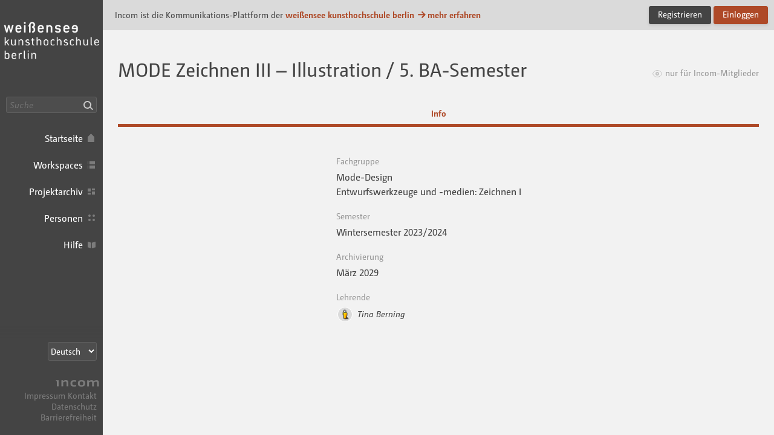

--- FILE ---
content_type: text/html; charset=UTF-8
request_url: https://see.incom.org/workspace/2614/about
body_size: 4188
content:
<!DOCTYPE html>
<html lang="de"  class="incom-theme incom-theme--system">
<head>
	<meta charset="utf-8">
	<meta http-equiv="X-UA-Compatible" content="IE=edge">

	
		<title itemprop="name">MODE Zeichnen III – Illustration / 5. BA… · KHB</title>
	
	<meta name="description" content="
">

	<!-- opengraph   -->

	<meta name="keywords" content="incom workspace weißensee kunsthochschule berlin ">

	<meta name="viewport" content="width=device-width, initial-scale=1">

	
	<link rel="icon" href="/img/branding-kh/favicon/favicon.ico " sizes="any">
	<link rel="icon" href="/img/branding-kh/favicon/favicon.svg" type="image/svg+xml" sizes="any">  
	<link rel="apple-touch-icon" href="/img/branding-kh/favicon/apple-touch-icon.png">
	<link rel="manifest" href="/img/branding-kh/manifest.json">

		<meta name="robots" content="NOINDEX, NOFOLLOW">
	
	<meta name="mobile-web-app-capable" content="yes"> 
	<meta name="apple-mobile-web-app-status-bar-style" content="black">

		<script type="text/javascript">
		var Incom = Incom || {};
		Incom.baseUrl = "/";
		Incom.branding =  "kh";
		Incom.page = "workspace";

			Incom.embedProvidersAllowed = [];

		Incom.pushNotificationState;
		Incom.usergroups = {
			students: 3,
			guests: 5,
			alumni: 11		}
		Incom.protocol = "https";
					Incom.specialSubjects =[];
		


		Incom.locale = "de_DE";
		Incom.enrollmentAutomaticOn = "-1";
		Incom.enrollmentDefaultLimit = "-1";
		
	    //main faculty if not multi
	    Incom.baseFaculty = "-1"
	    //Vorlesungsverzeichnis?
	    Incom.vlv = "1"

	    Incom.obligatoryMatrikel = "1";
	   
	    
	    Incom.praxisPlatformProjectGroup = ""
	    Incom.praxisPlatformUserGroup = "-1"
		//fixed places?
		Incom.fixedPlaces = "-1"
		Incom.vlvSKGOnly = "-1";
		Incom.vlvPublishAutomatic = "1";

		Incom.noGuests = ""
		Incom.guestModeration = ""

	</script>


	<link rel="stylesheet" media="all" type="text/css" href="/css/app.css?v=151225-x6q">


	<link rel="stylesheet" media="print" type="text/css" href="/css/print.css?v=0a3a">

	
	
	<script src="/js/fastclick.min.js"></script>
	<script src="/js/jquery-3.4.1.min.js"></script>
</head>

<body>
	<h1 class="g-desc">
		Incom ist die Kommunikations-Plattform der weißensee kunsthochschule berlin	</h1>
	<article>
		<p class="g-desc">
				In seiner Funktionalität auf die Lehre in gestalterischen Studiengängen zugeschnitten... Schnittstelle für die moderne Lehre
		</p>
	</article>
	<div id="wrapper" class="branding branding--kh">

		
				<div id="header">
					<nav class="nav nav--main nav--expanded">
						<div class="nav__body">
							<a href="/" class="nav__logo">Incom KH Berlin · Incom Kommunikationsplattform</a>
							

						
													<div class="nav__search">
									<input data-url ="/search" id="global-search" placeholder="Suche" type="text" class="nav__search-field " aria-label="Suche"><button class="nav__search-button do-search confirm tooltip" data-tooltip="Suche"><i aria-hidden="true" class="icon-search">Suche</i></button>

							</div>
													<ul class="nav__items">

								<li class="nav__item nav__item--main">
									<a class="nav__link nav__link--main  tooltip" href="/" data-tooltip="Startseite">
										<span class="nav__label">Startseite</span><i aria-hidden="true" class="icon-home"></i>
									</a>
								</li>
																<li class="nav__item nav__item--main">
									<a class="nav__link nav__link--main  tooltip" href="/workspaces" data-tooltip="Workspaces">
										<span class="nav__label">Workspaces</span><i aria-hidden="true" class="icon-workspaces"></i>
									</a>
								</li>
																								<li class="nav__item nav__item--main">
									<a class="nav__link nav__link--main  tooltip" href="/projects" data-tooltip="Projektarchiv">
										<span class="nav__label">Projektarchiv</span><i aria-hidden="true" class="icon-projects"></i>
									</a>
								</li>
																<li class="nav__item nav__item--main">
									<a class="nav__link nav__link--main  tooltip" href="/people" data-tooltip="Personen">
										<span class="nav__label">Personen</span><i aria-hidden="true" class="icon-people"></i>
									</a>
								</li>
																								<li class="nav__item nav__item--main">
									<a class="nav__link nav__link--main tooltip" href="/help" data-tooltip="Hilfe">
										<span class="nav__label">Hilfe</span><i aria-hidden="true" class="icon-docs"></i>
									</a>
								</li>
																
							</ul>

						</div><!-- nav__body -->
						<div class="nav__footer">
														<select class="nav__language-picker js-language-picker" aria-label="Sprachauswahl">
								<option  value="de" class="" selected >
									Deutsch
								</option>
								<option  value="en" class="" >
									English
								</option>
																<option  value="es" class="" >
									Español
								</option>
																								<option  value="it" class="" >
									Italiano
								</option>
														</select>
							
							<div class="nav__about">
								<a href="https://about.incom.org" class="nav__incom-flag">
									<span class="nav__incom-logo">Incom</span>
								</a><br>
								<a href="/imprint" class="nav__smallprint">
									Impressum								</a>
								<a href="/contact" class="nav__smallprint">
									Kontakt								</a>
																<a href="/privacy-policy" class="nav__smallprint"  >
									Datenschutz								</a>
								<a href="/accessibility" class="nav__smallprint">
									Barrierefreiheit								</a>
							</div><!-- /nav__about -->

													</div><!-- nav__footer -->
					</nav>



					
							</div><!-- /header -->

							<div class="content content--inset-left content--noinset-right">

								<div class="c-alert">
									<div class="c-alert__message">
																				<h1>Incom ist die Kommunikations-Plattform der<b> <a href="http://www.kh-berlin.de/">weißensee kunsthochschule berlin</a>										<span class="u-nobreak"><a href="https://about.incom.org"><i aria-hidden="true" class="icon-arrow-right"></i>mehr erfahren</a></span></b>
										</h1>
									</div><!-- /c-alert__message -->
									<div class="c-alert__controls">
										<a  href="https://see.incom.org/signup" class="button">Registrieren</a>
										<a id="login" href="https://see.incom.org/login" class="button button--primary confirm">Einloggen</a>
									</div><!-- /c-alert__controls -->
								</div>


								
							<div class="nav-mobile confirm">
								<div class="nav-mobile__btn-wrapper">
									<a class="nav-mobile__link nav-mobile__btn-menu js-nav-mobile__btn-menu confirm">
										<i aria-hidden="true" class="icon-hamburger">Menü</i>
									</a>
								</div>

								<a class="nav-mobile__logo" href="/">
									Incom KH Berlin								</a>

								<div class="nav-mobile__btn-wrapper nav-mobile__btn-wrapper--user">
								
									<a id="login-mobile" href="https://see.incom.org/login" class="nav-mobile__link nav-mobile__btn-login confirm">
										Einloggen									</a>

																	</div>

							</div><!-- /nav-mobile -->

							<div class="nav-mobile-menu nav-mobile-menu--main js-nav-mobile-menu--main">

								
								<div class="nav-mobile-search">
										<input data-url ="/search" id="global-search-mobile" placeholder="Suche" type="text" class="nav-mobile-search__textfield " aria-label="Suche">
										<button class="nav-mobile-search__button do-search confirm tooltip" data-tooltip="Suche"><i aria-hidden="true" class="icon-search">Suche</i></button>
								</div>

								<ul class="nav-mobile-menu__list">
									<li class="nav-mobile-menu__item">
									  <a class="nav-mobile-menu__link nav-mobile-menu__link--showsactive  tooltip" href="/" data-tooltip="Startseite">
									    <i aria-hidden="true" class="icon-home"></i>
									    <span class="nav-mobile-menu__label">
									      Startseite									    </span>
									  </a>
									</li>
																		<li class="nav-mobile-menu__item">
									  <a class="nav-mobile-menu__link nav-mobile-menu__link--showsactive  tooltip" href="/workspaces" data-tooltip="Workspaces">
									    <i aria-hidden="true" class="icon-workspaces"></i>
									    <span class="nav-mobile-menu__label">
									      Workspaces									    </span>
									  </a>
									</li>
																											<li class="nav-mobile-menu__item">
									  <a class="nav-mobile-menu__link nav-mobile-menu__link--showsactive  tooltip" href="/projects" data-tooltip="Projektarchiv">
									    <i aria-hidden="true" class="icon-projects"></i>
									    <span class="nav-mobile-menu__label">
									      Projektarchiv									    </span>
									  </a>
									</li>
																		<li class="nav-mobile-menu__item">
									  <a class="nav-mobile-menu__link nav-mobile-menu__link--showsactive  tooltip" href="/people" data-tooltip="Personen">
									    <i aria-hidden="true" class="icon-people"></i>
									    <span class="nav-mobile-menu__label">
									      Personen									    </span>
									  </a>
									</li>
																											<li class="nav-mobile-menu__item">
									  <a class="nav-mobile-menu__link nav-mobile-menu__link--showsactive tooltip" href="/help" data-tooltip="Hilfe">
									    <i aria-hidden="true" class="icon-docs"></i>
									    <span class="nav-mobile-menu__label">
									      Hilfe									    </span>
									  </a>
									</li>
																		</ul>
								</ul>

																<div class="nav-mobile-menu__section nav-mobile-menu__section--collapse">
									<select class="nav-mobile__language-picker js-language-picker" aria-label="Sprachauswahl">
										<option  value="de" class="" selected >
											Deutsch
										</option>
										<option  value="en" class="" >
											English
										</option>
																				<option  value="es" class="" >
											Español
										</option>
																														<option  value="it" class="" >
											Italiano
										</option>
																		</select>
								</div>
																	<div class="nav-mobile-menu__footer">
									<a href="/imprint" class="nav-mobile-menu__footer-item">
										Impressum									</a>

									<a href="/contact" class="nav-mobile-menu__footer-item">
										Kontakt									</a>

									<a href="/privacy-policy" class="nav-mobile-menu__footer-item">
										Datenschutz									</a>
									<a href="/accessibility" class="nav-mobile-menu__footer-item">
										Barrierefreiheit									</a>

								</div><!-- /nav-mobile-menu__about -->

							</div>

							<div class="nav-mobile-overlay js-nav-mobile-overlay">
							</div><!-- /nav-mobile-overlay -->
<a href="#" class="standalone__back inactive" ><i aria-hidden="true" class="icon-back"></i></a>

	<div class="row">
		<div class="col">
			<div class="header header--nopadding header--flex">
				<h1 class="header__headline headline headline--site"> MODE Zeichnen III – Illustration / 5. BA-Semester				
								
				</h1>
				

					<div class="header__visibility-status" title="nur für Incom-Mitglieder">
						

													<i aria-hidden="true" class="icon-visibility-visible header__visibility-icon"></i>
						 						nur für Incom-Mitglieder 						
 						
					</div><!-- /col -->

			</div>

			

		</div>
	</div>

	
		<div class="row">
		<div class="col">
			<ul class="c-tabnav">
										<li class="c-tabnav__item">
					<a  href="https://see.incom.org/workspace/2614/about" class="c-tabnav__link  active">Info</a>
				</li>
													</ul>
		</div>
	</div>
		<script>
		var view = "about";
		var workspace = "2614";
		var isCourse = "1";
		var maxpages = "1";
		var scrollUrl = "workspace/2614/about";
		var scrollnavFactor = "1";
	</script>



		<div class="row">
		<div class="col col-4"></div>
				<div id="ws-info" class="col col-8 ">
					
					<div class="c-post__text s-text">
</div>
						
					
			

									<h2 class="project__meta-headline">Fachgruppe</h2>

					
					<p class="c-list__item-subjectgroup">Mode-Design</p><p class="c-list__item-subjects"> Entwurfswerkzeuge und -medien: Zeichnen I</p>			
				<h2 class="project__meta-headline">Semester</h2><p>Wintersemester 2023&hairsp;/&hairsp;2024</p>
					 					 

					 
					 					 					 
					 
					 

					
					
					<h2 class="project__meta-headline">Archivierung</h2>
											
					<p>März 2029</p>
					




					
					<h2 class="project__meta-headline">Lehrende</h2>
					<ul class="c-list-people ">

											<li class="no-hover">
							<a href="https://see.incom.org/profile/8525" class="user  ">
								<img class="user__image" alt="foto: " src="https://see.incom.org/img/user.svg">
								<span class="user__name">Tina Berning</span>
							</a>
						</li>
										</ul>

				

				</div><!--/ws-info -->
			</div> <!-- row -->
			



					
</div><!-- /content geht im header auf -->
<div id="footer">

</div><!-- /footer -->
<!-- glaube brauchts nicht mehr??? </div> /nav-main-expanded -->
</div><!-- /wrapper -->
<!--wichtig vor plugins laden-->

		<script src="https://see.incom.org/js/medium-stuff.min.js?v=1106-24-04"></script>
		<script>
			// FIXME: This is just here to prevent legacy code from bailing out.
			//$.fn.markItUp = function(settings, extraSettings) {}
			var mediumEditor  = true;
		</script>
		
<script src="/js/plugins.min.js?v=12092025-0115s"></script>



<script type="text/javascript" src="/js/workspace.js?v=0610025-02x1"></script>



<script type="text/javascript">var _paq = _paq || [];_paq.push(["trackPageView"]);_paq.push(["enableLinkTracking"]);(function() { var u=(("https:" == document.location.protocol) ? "https" : "http") + "://stats.incom.org/"; _paq.push(["setTrackerUrl", u+"matomo.php"]); _paq.push(["setSiteId", "13"]); var d=document, g=d.createElement("script"), s=d.getElementsByTagName("script")[0]; g.type="text/javascript"; g.defer=true; g.async=true; g.src=u+"matomo.js"; s.parentNode.insertBefore(g,s);})(); </script>
<script src="https://see.incom.org/js/photoswipe.min.js"></script>
<script src="https://see.incom.org/js/photoswipe-ui-default.min.js"></script>

<div class="pswp" tabindex="-1" role="dialog" aria-hidden="true">
	<div class="pswp__bg"></div>
	<div class="pswp__scroll-wrap">
		<div class="pswp__container">
			<div class="pswp__item"></div>
			<div class="pswp__item"></div>
			<div class="pswp__item"></div>
		</div>
		<div class="pswp__ui pswp__ui--hidden">
			<div class="pswp__top-bar">
				<div class="pswp__counter"></div>
				<button class="pswp__button pswp__button--close" title="Schließen"></button>
				<button class="pswp__button pswp__button--share" title="Herunterladen"></button>
				<button class="pswp__button pswp__button--fs" title="Vollbild"></button>
				<button class="pswp__button pswp__button--zoom" title="Zoomstufe ändern"></button>
				<div class="pswp__preloader">
					<div class="pswp__preloader__icn">
					  <div class="pswp__preloader__cut">
						<div class="pswp__preloader__donut"></div>
					  </div>
					</div>
				</div>
			</div>
			<div class="pswp__share-modal pswp__share-modal--hidden pswp__single-tap">
				<div class="pswp__share-tooltip"></div>
			</div>
			<button class="pswp__button pswp__button--arrow--left" title="Vorheriges (Pfeiltaste links)">
			</button>
			<button class="pswp__button pswp__button--arrow--right" title="Nächstes (Pfeiltaste rechts)">
			</button>
			<div class="pswp__caption">
				<div class="pswp__caption__center"></div>
			</div>
		</div>
	</div>
</div> <!-- /pswp -->


</body>
</html>


--- FILE ---
content_type: text/javascript
request_url: https://see.incom.org/js/workspace.js?v=0610025-02x1
body_size: 13540
content:

var UrlKeyTimer;

//infinitescroll
var flag = false;

//var currentpage = maxpages;
var currentpage = 1;

var loadCheck = false;
var gegenCheck = false;

var loaded_pages = [1];
var lastScrollTop = 0;
var scroll_direction;
var active_element;
var navscrollPos;
var filterstr;

$(document).ready(function() {
	// if( $('#scroll-navigation').length)
	// 	 navscrollPos = $('#scroll-navigation').offset().top;
//	initMediaViewer();
workspaceInit();
if(view == 'files'){
	initFiles();
}
if(view == 'event'){
	initShowEvent();
}
if(view == 'faq'){
	initFaq()
}

});

initFiles = function(){
	console.log("initFiles")
	initDeleteFile();
	$("#add-folder").click(function(e) {
		e.preventDefault();
		$('.add-import-folder').addClass('hide')
		$('#add-folder-wrapper').removeClass('hide')
		$('#ws-folder').focus();

	});
	$("#cancel-add-folder").click(function(e) {
		e.preventDefault();
		$('#add-folder-wrapper').addClass('hide')
		$('.add-import-folder').removeClass('hide')

	});
	$("#save-folder").click(function(e) {
		e.preventDefault();
		console.log("save-folder")
		var url = $(this).data('url');
		var foldername = $('#ws-folder').val();
		if(foldername != ''){
			$.postJSON(url, {
				ajaxCall: true,
				foldername: foldername

			}, function(response) {
				if(response.success){
					document.location.reload();
				}

			});
		}
	});
	//import-ws
	$('#import-folder').click(function(e) {
		e.preventDefault();
		$('.add-import-folder').addClass('hide')
		$('#import-folder-wrapper').removeClass('hide')
		$('#import-ws').focus();

	});
	$("#cancel-import-folder").click(function(e) {
		e.preventDefault();
		$('#import-folder-wrapper').addClass('hide')
		$('.add-import-folder').removeClass('hide')

	});
	//ws autocomplete
	var wsSearch  = new Bloodhound({
		datumTokenizer: Bloodhound.tokenizers.obj.whitespace('value'),
		queryTokenizer: Bloodhound.tokenizers.whitespace,
		limit: 1000,
		remote: {
			cacheKey: 'wsSearch',
			url: Incom.baseUrl + "action/search-workspace/own",
			replace: function(url, query) {
				return url + "?term=" + query;
			},
			filter: function(search) {
				return $.map(search, function(data) {
					return {
						label: data.label,
						id: data.id,
						value: data.value

					}
				});
			}
		}
	});
	$('#import-ws').typeahead(null, {
		name: 'searchWS',
		displayKey: 'value',
		minLength: 3,
		limit: 10,
		templates: {
			suggestion: function (data) {
				return '<p>' + data.label + '</p>';
			}
		},
		source: wsSearch.ttAdapter()
	});
	$('#import-ws').focus(function(e){
		e.preventDefault();
		$('#import-folder-id').val('');
		$('#import-ws-id').val('')
		$('#import-ws-folder').val('')
		$('.c-popover').hide();
		$(this).val('');
		$(this).typeahead('val');

		$('#import-ws-folder').typeahead('val');
		$('#import-ws-folder').val('')
		$('#import-ws-folder').prop('disabled', true);

	})
	$('#import-ws-folder-wrapper').click(function(e){
		console.log("click---"+$('#import-ws').typeahead('val') +'-----disabled?:::'+ $(this).find('input').prop('disabled'))
		e.preventDefault();
		if( $('#import-ws-id').val() == ''){
			$('.c-popover').show();
		}
	})
	$('#import-ws').on('typeahead:selected', function (e, data) {

		$('#import-ws-folder').prop('disabled', false);
		$('#import-ws-folder').focus();
		initFolderTypeahead(data.id);
		$('#import-ws-id').val(data.id)
		$('.c-popover').hide();
		console.log("selected:"+data.value)
	}).on('typeahead:autocompleted', function (e, data) {
		$('#import-ws-folder').prop('disabled', false);
		$('#import-ws-id').val(data.id)
		$('.c-popover').hide();
		$('#import-ws-folder').focus();
		initFolderTypeahead(data.id);
		console.log("completed:"+$(this).val())

	}).on('typeahead:asyncrequest', function() {
		console.log("request??---")
		$(this).parent().next( ".tt-spinner-in-extra" ).removeClass('hide');
	}).on('typeahead:asynccancel typeahead:asyncreceive', function() {
		$(this).parent().next( ".tt-spinner-in-extra" ).addClass('hide');
		//$('.icon-search').removeClass('hide')
	});
	initFolderTypeahead = function(wsId){
		$('#import-folder-id').val('')
		$('#import-ws-folder').typeahead('destroy')
		$('#import-ws-folder').val('')
		$('#import-ws-folder').focus();
		var folderSearch  = new Bloodhound({
			datumTokenizer: Bloodhound.tokenizers.obj.whitespace('value'),
			queryTokenizer: Bloodhound.tokenizers.whitespace,
			limit: 1000,
			remote: {
				cacheKey: 'folderSearch',
				url: Incom.baseUrl + "action/search-folder/"+wsId,
				replace: function(url, query) {
					return url + "?term=" + query;
				},
				filter: function(search) {
					return $.map(search, function(data) {
						return {
							label: data.label,
							id: data.id,
							value: data.value

						}
					});
				}
			}
		});
		$('#import-ws-folder').typeahead(null, {
			name: 'folderSearch',
			displayKey: 'label',
			minLength: 3,
			limit: 10,
			templates: {
				suggestion: function (data) {
					return '<p>' + data.label + '</p>';
				}
			},
			source: folderSearch.ttAdapter()
		}).focus();

		$('#import-ws-folder').on('typeahead:selected', function (e, data) {
			console.log("selected--"+data.id)
			$('#import-folder-id').val(data.id)
		}).on('typeahead:autocompleted', function (e, data) {
			console.log("autocompleted--"+data.id)
			$('#import-folder-id').val(data.id)

		}).on('typeahead:asyncrequest', function() {
			console.log("request??")
			$(this).parent().next( ".tt-spinner-in-extra" ).removeClass('hide');
			//$('.icon-search').addClass('hide')
		}).on('typeahead:asynccancel typeahead:asyncreceive', function() {
			$(this).parent().next( ".tt-spinner-in-extra" ).addClass('hide');
			//$('.icon-search').removeClass('hide')
		});
	}
	//
	$('#save-import-folder').click(function(e) {
		e.preventDefault();
		var folderId = $('#import-folder-id').val()
		var url = $(this).data('url');
		if(folderId != ''){
			$(this).prop('disabled', true)
			$.postJSON(url, {
				ajaxCall: true,
				folderId: folderId

			}, function(response) {
				if(response.success){
					document.location.reload();

				}

			});
		}else{
			$('.c-popover').show();
		}
	});
	$('.edit-folder').click(function(e) {
		e.preventDefault();
		var folderId = $(this).data('id')
		$('#folder-wrapper-'+folderId +' h2').addClass('hide')
		$('#folder-wrapper-'+folderId).find('.edit-folder-wrapper').removeClass('hide')
		$('#ws-folder').focus();
	});
	$(".cancel-edit-folder").click(function(e) {
		e.preventDefault();
		var folderId = $(this).data('id')
		$('#folder-wrapper-'+folderId +' h2').removeClass('hide')
		$('#folder-wrapper-'+folderId).find('.edit-folder-wrapper').addClass('hide')

	});
	$(".save-renamed-folder").click(function(e) {
		e.preventDefault();
		var url = $(this).data('url');
		var folderId = $(this).data('id')
		var foldername = $('#folder-wrapper-'+folderId +' input').val();
		if(foldername != ''){
			$.postJSON(url, {
				ajaxCall: true,
				foldername: foldername

			}, function(response) {
				if(response.success){
					//document.location.reload();
					$('#folder-wrapper-'+folderId +' h2 span').html(foldername)
					$('#folder-wrapper-'+folderId +' h2').removeClass('hide')
					$('#folder-wrapper-'+folderId).find('.edit-folder-wrapper').addClass('hide')
				}

			});
		}
	});
	$('.delete-folder').click(function(e) {
		e.preventDefault();
		var url = $(this).data('url');
		var folderId = $(this).data('id')
		var title = $(this).data('title')

		if (confirm(title)) {
			$.postJSON(url, {
				ajaxCall: true

			}, function(response) {
				$element = $('#whole-folder-wrapper-'+folderId)
				$element.slideUp('normal', function(){ $element.remove() });
			})
		}
		
	});


	$(".add-file").click(function(e) {
		e.preventDefault();
		$(this).parent().addClass('hide');
		var folderid =  $(this).data('folderid');
		$("#c-files-"+folderid).removeClass('hide')
		$('.c-progress').hide();
	});
	$(".close-upload").click(function(e) {
		e.preventDefault();
		var folderid =  $(this).parent().data('folderid');
		$("#c-files-"+folderid).addClass('hide')
		$("#pf-container-"+folderid).removeClass('hide')
	});
	initSaveUpload = function(){
		$(".save-upload").click(function(e) {
			e.preventDefault();
			$('.c-files__copyright input[type=text]').trigger("change");
			document.location.reload();
		});
	}
	initSaveUpload();

	$(".add-link").click(function(e) {
		e.preventDefault();
		$(this).parent().addClass('hide');
		var folderid =  $(this).data('folderid');
		$("#c-links-"+folderid).removeClass('hide')
	});
	$(".close-links").click(function(e) {
		e.preventDefault();
		var folderid =  $(this).parent().data('folderid');
		$("#c-links-"+folderid).addClass('hide')
		$("#pf-container-"+folderid).removeClass('hide')
	});
	initSaveLink = function(){

		$(".save-link").click(function(e) {
			e.preventDefault();
			var url =  $(this).data('url');
			var folderid = $(this).parent().data('folderid');
			console.log("folderid--"+folderid)
			var o = {};
			o.ajaxCall = true;
			o.linkTitle = $('#c-links-'+folderid).find('.inline-link-title').val();
			o.linkUrl = $('#c-links-'+folderid).find('.inline-link-url').val()

			console.log("link--"+$('#c-links-'+folderid).find('.inline-link-title').val())
			if(o.linkTitle =='' || o.linkUrl ==''){
				if(o.linkTitle =='')
					$('#c-links-'+folderid).find('.inline-link-title').addClass('has-error');
				if(o.linkUrl =='')
					$('#c-links-'+folderid).find('.inline-link-url').addClass('has-error');

			}else{
				$.postJSON(url, o, function(data) {
					if(data.success){
						document.location.reload();

					}
				});
			}
		});
	}
	initSaveLink();
	initCancelEditLink = function(wrapperId){

		$(".cancel-links").click(function(e) {
			e.preventDefault();
			document.location.reload();
		});
	}
	$(".editfile").click(function(e) {
		e.preventDefault();
		var url =  $(this).data('url');
		var wrapperId = $(this).data('id');
		var labels = $(this).data('labelstr').split(",");
		console.log("wrapperId--"+wrapperId)
		var o = {};
		o.ajaxCall = true;


		$.postJSON(url, o, function(response) {
			if(response.success){

				var html = '<div class="c-files c-files__added" >';
				html += '<div rel="noopener" class="c-files__nodownload" id="m'+response.id+'">';
				html +='<div class="c-files__item" >';

				html +='<span class="c-files__preview">';
				html += response.files;
				html += '<span class="c-files__filetype">'+response.extensions+'</span>';
				html += '</span>';
				html += '<span class="c-files__filename filename-'+response.id+'">'+response.filenames+'</span>';

				html += '<span class="c-files__filename-edit ">';
				html += '&nbsp;<a   data-url="'+response.renameUrl+'" data-id="'+response.id+'"  class="  rename-button confirm"><i aria-hidden="true" class="icon-edit"></i></a>';
				html += '</span>';




				html += '<span class="c-files__meta">';
				html += '<button  data-url="'+response.fileRemoveUrl+'" data-id="mf'+response.id+'"   class="form__button button button--delete button--icon-only deletefile confirm"><i aria-hidden="true" class="icon-delete"></i></button>';
				html += '</span>';

				html += '<div class="c-files__copyright" data-url="'+response.fileSaveCopyUrl+'">';
				html += '<label for="post-copyright-'+response.id+'" class="form__checkbox-label form__checkbox-label--inline"><input type="checkbox" name="post-copyright-'+response.id+'" id="post-copyright'+response.id+'" value="Y" class="form__checkbox--inline" data-mediaid="'+response.id+'"';
				if(response.copycheck)
					html += 'checked';
				html += '> '+labels[0]+' '+labels[1]+' </label>';
				html += '<input type="text" name="post-media-copy-'+response.id+'" '
				if(response.copytext !='')
					html += 'value="'+response.copytext+'" ';
				html += ' id="post-media-copy-'+response.id+'"  placeholder="'+labels[2]+'" data-mediaid="'+response.id+'">';
				html += '</div>';
						//hints
						html += '<div id="hints-'+response.id+'">'+$('.copyright-hints').html()+'</div>';
						if(isCourse == 1){

							html += '<div class="c-files__restricted" data-url="'+response.fileSaveCopyUrl+'">';
							html += '<label for="post-restricted-'+response.id+'" class="form__checkbox-label">';
							html += '<input type="checkbox" name="post-restricted-'+response.id+'" id="post-restricted-'+response.id+'" value="Y" class="copyright-restricted-checkbox" data-mediaid="'+response.id+'"'
							if(response.restricted)
								html += 'checked';
							html += '>&nbsp;';
							html += labels[3]+'</label>';
							html += '</div>';
						}
						html += '</div>';
						html += '<div class="buttons" >';
						html += '<button class="button button--primary add-to-folder-button save-upload add-to-folder-button " >'+labels[4]+'</button>';
						html += '</div>';
						html += '</div>';
						// html += '<div class="form__footer">';
						// 	html += '<div class="buttons" >';
						// 	html += '<button class="button button--primary add-to-folder-button save-upload add-to-folder-button " >'+labels[4]+'</button>';
						// 	html += '</div>';
						// html += '</div>';


						//c-files
						html += '</div>';

						$('li#'+wrapperId).html(html)


					//$('#c-files-'+item+postId+' .c-files__subview').append(html);
					initSaveUpload();
					initDeleteFile();
					initCopyRightCheckbox();
					initRestrictionCheckbox();
					initAddCopyright('folderfile');
					initChangeCopy('folderfile');
					initRenameFiles()
				}
			});

	});

	$(".editlink").click(function(e) {
		e.preventDefault();
		var url =  $(this).data('url');
		var wrapperId = $(this).data('id');
		var labels = $(this).data('labelstr').split(",");
		console.log("wrapperId--"+wrapperId)
		var o = {};
		o.ajaxCall = true;


		$.postJSON(url, o, function(response) {
			if(response.success){

				var html = '<div class="c-files c-files__added" id="c-links-f'+response.folderId+'">';
				html += '<div class="c-files__nodownload">';
								//html += '<h3>'+labels[2]+'</h3>';
								html += '<div class="form-row">';
								html += '<div class="col col-6">';
								html += '<input name="inline-link-title"   value="'+response.title+'" type="text" class="form__input inline-link-title">';
								html += '</div>';
								html += '<div class="col col-6">';
								html += '<input name="inline-link-url"   value="'+response.url+'" type="text" class="form__input inline-link-url">';
								html += '</div>';
								html += '</div>';
								html += '<div class="form__footer">';
								html += '<div class="buttons" data-folderid="f'+response.folderId+'">';
								html += '<button   class="button add-to-folder-button cancel-links"  >'+labels[0]+'</button>';
								html += '<button class="button button--primary add-to-folder-button save-link add-to-folder-button " data-url="'+response.saveUrl+'" >'+labels[1]+'</button>';
								html += '</div>';
								html += '</div>';
								html += '';
								html += '</div>';

						//c-files
						html += '</div>';

						$('li#'+wrapperId).html(html)
						initSaveLink();
						initCancelEditLink();

					}
				});

	});


	$('.trigger-folder-upload').click(function(e) {
		e.preventDefault();
		var folderid = $(this).parent().data('folderid');
		$('#folder-upload-file-'+folderid).trigger('click');

	});
	$('.folder-upload-file').change(function(e){
		if($(this).val() != ''){
			var droppedFiles = e.target.files;
			var url = $(this).parent().data('uploadurl');
			var postId = $(this).parent().data('folderid');
			var labels = $(this).parent().data('labelstr').split(",");
			doUpload(droppedFiles, url, postId, labels, 'folderfile');
		}
	})
	/* drop upload ***/
	var droppedFiles = false;

	$('.drop-to-folder').on('drag dragstart dragend dragover dragenter dragleave drop', function(e) {
		e.preventDefault();
		e.stopPropagation();
	})
	.on('dragover dragenter', function() {
		$('.drop-to-folder').addClass('is-dragover');
	})
	.on('dragleave dragend drop', function() {
		$('.drop-to-folder').removeClass('is-dragover');
	})
	.on('drop', function(e) {
		droppedFiles = e.originalEvent.dataTransfer.files;

		var url = $(this).data('uploadurl');
		var postId = $(this).data('folderid');
		var labels = $(this).data('labelstr').split(",");
		doUpload(droppedFiles, url, postId, labels, 'folderfile');

	});

}//initFiles

function workspaceInit() {

	//infinitive scroll no plugin
	var win = $(window);
	


	// Each time the user scrolls
	if(view != 'about' && view != 'files' && view != 'wiki' ){ // && view != 'projects'  && view != 'wiki'
		win.scroll(function() {
			var st = Math.round($(this).scrollTop());

		if (st >= (lastScrollTop ) ){ //- scroll_tolerance

			scroll_direction = 'down';

			if(!flag){
				if (($(document).height() - win.height()) == Math.round(win.scrollTop() ) ) {
					if(currentpage < maxpages)
						currentpage ++;
					
					loadPage(currentpage, 'scroll-down')

				}else{
					//nun Zeit ausnutzen und fehlende laden...
					// if(loaded_pages.length == maxpages && $('#scroll-navigation').is(":visible")){

					// 	if(currentpage <= maxpages){
					// 		currentpage ++;
					// 		while(currentpage < maxpages ){
					// 			if( $.inArray( currentpage, loaded_pages )  === -1 ){
					// 				loadPage(currentpage, 'scroll-down-weiter');
					// 				break;
					// 			}
					// 			currentpage ++;
					// 		}
					// 	}
					// }
				}
			}
		} else {
			/*
			scroll_direction = 'up';
			if(!flag && $('.nav-scroll').data("active")){
				var lastpage = currentpage ;
				if(currentpage > 1)
					currentpage --;
				else
					currentpage = loaded_pages[loaded_pages.length - 1];
				//console.log("----------nun zwischen laden----page:"+currentpage)
				loadPage(currentpage, 'scroll-up');

			}
			*/

		}
		lastScrollTop = st;

		showScrollActive();
		//keep scroll-navigation in view
		// if (navscrollPos < st) {
		// 	$('#scroll-navigation').removeClass('nav_scroll')
		// 	$('#scroll-navigation').addClass('nav_fixed');
		// } else {
		// 	$('#scroll-navigation').removeClass('nav_fixed');
		// 	$('#scroll-navigation').addClass('nav_scroll');
		// }

	});

	}

	//umschreiben
	initItems = function(){
		initPosts();
		initEditFileButton();
		initLoadMore();
		window.IncomClap.activate($('.js-clap'));

		$('.show-comments').click(function(e){
			e.preventDefault();
			$(this).parent().next('.comment-thread').removeClass('hide')
			$(this).parent().next('.comment-thread').addClass('expanded')
			$(this).parent().addClass('hide')
			$(this).parent().nextAll('.c-post__comments-collapsed.expanded').removeClass('hide')
			
			initAllEmbedBanners()
			
		})
		$('.hide-comments').click(function(e){
			e.preventDefault();
			$('.comment-thread.expanded').addClass('hide')
			$('.comment-thread.expanded').removeClass('expanded')
			$(this).parent().prevAll('.c-post__comments-collapsed').removeClass('hide')		
			$(this).parent().addClass('hide')
		})
		//wiki
		$('.c-multifilter__wiki').click(function(e){
			e.preventDefault();

			if($(this).hasClass('is-collapsed')){
				var classShow = '.wholepost'
				var classHide = '.c-post__shortened'
			}else{
				var classHide = '.wholepost'
				var classShow = '.c-post__shortened'
			}
			$(this).parent().parent().parent().find(classShow).removeClass('hide')
			$(this).parent().parent().parent().find(classHide).addClass('hide')
		})
		/*
		$('.wholepost').click(function(e){
			e.preventDefault();
			$(this).parent().find('.c-post__shortened').removeClass('hide')
			$(this).addClass('hide')
		})*/
	}

	$("#category-selectbox").change(function(e){
		e.preventDefault();
		var url = $(this).val();
		document.location = url;
	})


	//toggle Member - Guests
	$('.guest-list').hide();
	$('#toggleMembers').click(function(e){
		e.preventDefault();
		$('.member-list').show();
		$('.guest-list').hide();
		$(this).addClass('active')
		$('#toggleGuests').removeClass('active')
	})
	$('#toggleGuests').click(function(e){
		e.preventDefault();
		$('.member-list').hide();
		$('.guest-list').show();
		$('#toggleMembers').removeClass('active')
		$(this).addClass('active')
	})

	//search
	$('.c-tabfilter__item--search a').click(function(e) {
		e.preventDefault();
		$('.c-tabfilter-posts').addClass("hide");
		$('.c-search-inline').removeClass("hide");
		$('.c-search-inline__input-search').focus()
	});
	$('.c-search-inline__button-cancel').click(function(e) {
		e.preventDefault();
		if($(this).attr('href') == '#'){
			$('.c-tabfilter-posts').removeClass("hide");
			$('.c-search-inline').addClass("hide");
		}else{
			document.location = $(this).attr('href');
		}
	});
	$('.c-search-inline__input-search').keypress(function(e) {
		if (e.keyCode === 13) {
			e.preventDefault();
			var url = Incom.baseUrl + 'workspace/'+workspace+'/search/'+($(this).val());
			document.location = url;
		}
	});
	//nochmal für button
	$('.c-search-inline__button-search').click(function(e) {
		e.preventDefault();
		var term = $('.c-search-inline__input-search').val();
		var url = Incom.baseUrl + 'workspace/'+workspace+'/search/'+term;
		document.location = url;
	});
	$('.c-search-inline__button-search').hover(function(){
		$('.c-popover').show();
	},function(){
		$('.c-popover').hide();
	});


	$("a#workspace-edit, a#workspace-edit-link").click(function(e) {
		e.preventDefault();

		if (!$(".modal").length) {
			$("body").append('<div class="modal"></div>');
		}
		var url = $(this).data("url");

		loadModal(url, initWorkspaceEditModal)
	});

	initWorkspaceEditModal = function () {
		console.log("initWorkspaceEditModal")
		//MarkItUp Editor
		/*
		if(!mediumEditor)
			$('#workspace-text').markItUp(mySettings);
		$('#markdown-info').hide();
		$('#show-markdown-info').click(function(e) {
			e.preventDefault();
			$('#markdown-info').slideDown()
		});
		

		$("a#workspace-hand-over").click(function(e) {
			var handOverUrl = $(this).data("url");
			loadModal(handOverUrl, initWorkspaceHandOverModal)

		})
		*/
	}


	initWorkspaceHandOverModalTypeahead = function () {

		getUsersInHandOverList = function () {
			let userString = String($("#user-wrapper").data("users"))
			return userString.split(",")
		}

		getCurrentUserId = function () {
			return $("#user-wrapper").data("userid")
		}

		var adminSearch  = new Bloodhound({
			datumTokenizer: Bloodhound.tokenizers.obj.whitespace('value'),
			queryTokenizer: Bloodhound.tokenizers.whitespace,
			limit: 1000,
			remote: {
				cacheKey: 'search',
				url: Incom.baseUrl + "action/search-user",
				replace: function(url, query) {
					return url + "?term=" + query+'&multifaculty=1';
				},
				filter: function(search) {
					return $.map(search, function(data) {

						if (getUsersInHandOverList().includes(data.id)) {
							return null
						}

						if (data.id == getCurrentUserId()) {
							return null
						}

						return {
							label: data.label,
							id: data.id,
							icon: data.icon,
							leaveUrl: data.leaveUrl
						}
					});
				}
			}
		});

		$('#addUser').typeahead(null, {
			name: 'search',
			displayKey: 'label',
			minLength: 1,
			limit: 5,
			templates: {
				suggestion: function (data) {
					return '<p>' + data.label + '</p>';
				}
			},
			source: adminSearch.ttAdapter()
		});

		addUserToList	= function (data) {

			$("#user-wrapper").data("users", getUsersInHandOverList().concat(data.id).join(","))

			var html = '<label class="c-list__item">'
			html +=				'<input id="user-'+ data.id +'" type="radio" name="handover" value="'+ data.id +'" checked="checked">'
			html +=				'<span class="c-list__subitem abstand-left">'
			html +=					'<a class="user" target="_blank">'
			html +=						'<img class="user__image" alt="user foto" src="'+ data.icon +'">'
			html +=						'<span class="user__name">'+ data.label +'</span>'
			html +=					'</a>'
			html +=				'</span>'
			html +=			'</label>'

			$('#user-wrapper').append(html);

		}

		$('#addUser').on('typeahead:selected', function (e, data) {
			addUserToList(data)

	    $('#addUser').typeahead('val','');
	    $(this).focus();

	  }).on('typeahead:autocompleted', function (e, data) {
	  	addUserToList(data)

	    $('#addUser').typeahead('val','');
	    $(this).focus();

	  }).on('typeahead:asyncrequest', function() {
	  	$('.tt-spinner-in-modal').removeClass('hide');
	  }).on('typeahead:asynccancel typeahead:asyncreceive', function() {
	  	$('.tt-spinner-in-modal').addClass('hide');
	  });
	}

	initWorkspaceHandOverModal = function () {
		// back button
		$("a#cancel-hand-over").click(function(e) {
			var backUrl = $(this).data("url");
			loadModal(backUrl, initWorkspaceEditModal)
		})

		// user list show add user input field
		$('#show-add-user').click(function(e){
			e.preventDefault();
			$(this).hide()
			$('#addUser').removeClass('hide')
			// init typeahead add user input field
			initWorkspaceHandOverModalTypeahead()
		})

		if($("#user-wrapper").data("users").length < 1) {
			$('#show-add-user').hide()
			$('#addUser').removeClass('hide')
			// init typeahead add user input field
			initWorkspaceHandOverModalTypeahead()
		}

		validateHandOver = function (form, message) {
			return confirm(message)
		}

	}
	//

	$("a.create-post").click(function(e) {
		e.preventDefault();
		console.log("create-editing::"+editing)
		if ($("#form-wrapper").length) {
			$("#form-wrapper").remove();
		}
		//
		if($('#write-first-post').length > 0){
			$('#write-first-post').addClass('hide');
		}

		editing = true;
		wrapperId = 'new';
		editPostId = wrapperId;

		var url = $(this).data("url");
		$('#post-wrapper').prepend('<article id="new" class="c-post"><div id="form-wrapper"><div id="loading"></div></div></article>' );

		//erstmal zu
		$("article#" + wrapperId + " .c-post__post").slideUp("normal");

		$("div#form-wrapper").load(url, {
			ajaxCall: true
		}, function() {
				//MarkItUp Editor
				if(!mediumEditor)
					$('#post-text').markItUp(mySettings);
				$('#post-title').focus();
				$('#markdown-info').hide();
				$('#show-markdown-info').click(function(e) {
					e.preventDefault();
					$('#markdown-info').slideDown();

				});
				editPostInit();
			});
	});

	$('.deleteMember').click(function(e) {
		e.preventDefault();
		if (confirm(this.title)) {
			var link = this;
			//var message = $(this).data('msg') || "Auf Wiedersehen";
			$.postJSON(this.href, {
				ajaxCall: true
			}, function(data) {
				if (data.success) {
					var ul = $(link).parents('ul');
					$(link).parents('li').slideUp("slow", function() {
						$(this).remove();
					});
				}
			});
		}
	});

	loadModal = function (url, callbackFn) {
		$(".modal").load(url, {
			ajaxCall: true
		}, function() {
			callbackFn();
		})
	}

	//
	initProjectItems = function(){
		$('.c-projects__item').click(function(){
			document.location = $(this).data('url');
		})
	}
	initProjectItems();


// Termine importieren
$('a[rel="import-events"]').click(function(e){
	console.log("import-events?")
	e.preventDefault();
	if (!$(".modal").length) {
		$("body").append('<div class="modal"></div>');
	}
	var url = $(this).data("url")
	$(".modal").load(url, {
		ajaxCall: true
	}, function() {
		initImportEvents();
		//weiter
	})

});






	// Termine hinzufügen
	$('a[rel="add-event"],a[rel="edit-event"]').click(overlayEventEdit);

	$('a[rel="more-events"]').click(function(event) {
		event.preventDefault();
		var that = this;
		var url = $(this).data("url")
		$.getJSON(url, function(data) {
			if (data.events && data.events.length) {
				var $ul = $(that).parents("ul");
				$(that).parent().remove();
				data.events.forEach(function(el) {
					var $li = $('<li></li>');
					$('<a href="' + el.url + '"><em class="date">' + incom.timepicker.formatDate(new Date(el.begins), !el.allday) + '</em><br>' + el.title + '</a>').click(loadContent).appendTo($li);
					if (el.actions && el.actions.edit) {
						$('<a href="' + el.actions.edit + '" title="Edit event" class="edit">edit</a>').click(overlayEventEdit).appendTo($li);
					}
					if (el.actions && el.actions.cancel) {
						$('<a href="' + el.actions.cancel + '" title="Delete ' + el.title + '?" class="delete">cancel</a>').click(sidelistConfirmDelete).appendTo($li);
					}

					$li.appendTo($ul);
				});
				$("li:even", $ul).addClass("odd");
			}
		});
	});

	$('a[rel="load-content"]').click(loadContent);

	$('a[rel="show-ws-location"]').click(function(event) {
		event.preventDefault();
		var p = $(this).offset();
		if (!$("#overlay-sendmsg").length) {
			$("body").append('<div id="overlay-sendmsg"></div>');
		}

		var html = '<div class="overlay-wedge">&nbsp;</div><div class="form-wrapper" style="width: 335px">';
		html += '<a href="" class="btn-overlay-close go-back">Close</a>';
		html += '<h3>' + $(this).text() + '</h3>';
		html += '<p>' + $(this).data('address') + '</p>';
		html += '</div>';

		var latlng = {
			lat: $(this).data('lat'),
			lng: $(this).data('lon')
		};


		$ov = $('#overlay-sendmsg');

		$ov.hide().html(html).css({
			top: (p.top - 89) + "px" //,
			/* left: (p.left + 250) + "px" */
		}).fadeIn("fast");

		$(".go-back", $ov).click(function(e) {
			e.preventDefault();
			$ov.hide();
			incom.map.reset();
		});

		if (latlng.lat !== '' && latlng.lat !== '0' && latlng.lng !== '' && latlng.lng !== '0') {
			$(".form-wrapper", $ov).append('<div id="map" style="height: 200px"></div>');
			incom.map.create("map", latlng, 16);
			incom.map.addMarker(latlng);
		}

	});

	$('a[rel="ws-expand-description"]').click(function(event) {
		event.preventDefault();
		if ($("#ws-description .short").is(":visible")) {
			$(this).text($(this).data('msgLess'));
		} else {
			$(this).text($(this).data('msgMore'));
		}
		$("#ws-description .short, #ws-description .long").toggle();
	});



	$("a#workspace-invite").click(function(e) {
		e.preventDefault();
		if (!$(".modal").length) {
			$("body").append('<div class="modal"></div>');
		}
		var url = $(this).data("url")
		$(".modal").load(url, {
			ajaxCall: true
		}, function() {
			formInvitationInit();
		});

	});



	$("#btn-noten").click(function(e) {
		e.preventDefault();

		if (!$(".modal").length) {
			$("body").append('<div class="modal"></div>');
		}
		var url = $(this).data("url");

		$(".modal").load(url, {
			ajaxCall: true
		}, function() {
			//init wird in form aufgerufen (Noten oder choose subject)
		});
	});


	$('a[rel="ws-list-members"]').click(function(event) {
		event.preventDefault();
		$(this).parents("li").remove();
		loadUserList(this.href, $(".member-list"));
	});

	$('a[rel="ws-list-guests"]').click(function(event) {
		event.preventDefault();
		$(this).parents("li").remove();
		loadUserList(this.href, "#list-fguests ul");
	});

	initItems();

	$('#set-notifications').click(function(e){
		e.preventDefault();
		if (!$(".modal").length) {
			$("body").append('<div class="modal"></div>');
		}
		var url = $(this).data("url")
		$(".modal").load(url, {
			ajaxCall: true
		}, function() {
			initNotificationSettings();
		});

	})

	$('.show-all-events').click(function(e){
		e.preventDefault();
		var url = $(this).data('url');
		$(this).hide()


		$(".c-calendar").html('<div id="loading" class="center"><i aria-hidden="true" class="icon-loading"></i></div>')
		$(".c-calendar").load(url, {ajaxCall: true}, function() {
			//geladene events mit actions versehen

			$('a[rel="edit-event"]').click(overlayEventEdit);

			$('.show-event').click(function(e) {
				e.preventDefault();

				if (!$(".modal").length) {
					$("body").append('<div class="modal"></div>');
				}
				var url = $(this).data("url")
				$(".modal").load(url, {
					ajaxCall: true
				}, function() {
					initShowEvent('standard');

				});

			});

		})
	})
	//delete event
	
	$('.delete-event').click(function(e){
		e.preventDefault()
		let url = this.href
		let labels = $(this).data('labelstr').split(",")
		let parent = $(this).data('parent')
		let recurring = $(this).data('recurring')
		let titel = $(this).data('titel')
		if(recurring){
			let html = '<div class="c-popover__wrapper">'
				html += '<div class="c-popover is-visible c-popover--prompt s-text">'
				html += '<h2 class="center">'+titel+'<br>'+$(this).data('date')+'</h2>'
				html += '<p>'+labels[0]+'</p>'
				html += '<br>'
				html += '<button data-url="'+url+'" class="button button--primary  delete-just-this-event">'+labels[1]+'</button><br>'
				html += '<button data-url="'+url+'" data-parent="'+parent+'" class="button   delete-all-events">'+labels[2]+'</button><br>'
				html += '<button data-url="'+url+'" class="button   cancel">'+labels[3]+'</button>'
				html += ''
				html += '</div>'
				html += '</div>'
					
			$(this).parent().parent().parent().prepend(html)	
			$('.c-calendar__item').each(function(){
				$(this).css("opacity", ".3")
				
			})	
			//$('.c-calendar').animate({
			//	scrollTop: $(this).top()
			//}, 1000);
			$('.c-calendar').scrollTo(0)
			initDeleteEvents()		
		}else{
			//just delete
			document.location = url
			
		}
								

	})
	//join direct or choose subject
	$('.join-workspace').click(function(e){
		e.preventDefault()
		let url = $(this).attr('href')

		if(url.indexOf('/form/') > 0){
			//ja erst subject wählen
			if (!$(".modal").length) {
				$("body").append('<div class="modal"></div>');
			}
			$(".modal").load(url, {
				ajaxCall: true
			}, function() {
				//init modal
				//initChooseModule() wird in form aufgerufen

			});
		}else{
			document.location = url
		}
	})


	//delete reduced workspace
	$("#delete-reduced-workspace").click(function(e){
		e.preventDefault();
		if (confirm(this.title)) {
			window.location.href = $(this).data('url')		
		}
	
	});



} // workspaceInit

var initFaq = function() {
	console.log("initFaq")
	initConfirm()
	initSortableMedia()
	
	var faqEditing = false
	var faqEditId ;

	$('.js-faq-row').click(function(e){
		e.preventDefault();
		$(this).parent().toggleClass("is-expanded");
	});

	///new faq
	$("#create-faq-entry").click(function(e) {
		e.preventDefault();
		console.log("create-faq-entry::"+editing)
		if ($("#form-wrapper").length) {
			$("#form-wrapper").remove();
		}
		
		faqEditing = true;
		wrapperId = 'new';
		faqEditId = wrapperId;

		var url = $(this).data("url");
		$('#faq-wrapper').prepend('<div id="new" class="c-post"><div id="form-wrapper"><div id="loading"></div></div></div>' );

	

		$("div#form-wrapper").load(url, {
			ajaxCall: true
		}, function() {
				//MarkItUp Editor
				if(!mediumEditor)
					$('#faq-entry-text').markItUp(mySettings);
				$('#faq-entry-title').focus();
				$('#markdown-info').hide();
				$('#show-markdown-info').click(function(e) {
					e.preventDefault();
					$('#markdown-info').slideDown();

				});
				initFaqEntry()
			});
	});

		$(".edit-faq-entry").click(function(e) {
			e.preventDefault();
			
			if ($("#form-wrapper").length) {
				$("#form-wrapper").remove();
			}
			faqEditing = true;
			wrapperId = this.id.substring(5);
			faqEditId = wrapperId;

			var url = $(this).data('url');

			$("div#" + wrapperId).after('<div id="form-wrapper"><div id="loading"></div></div>');
			$("div#" + wrapperId ).slideUp("normal");

			$("div#form-wrapper").load(url, {
				ajaxCall: true,
				task: 'edit'
			}, function() {
				//MarkItUp Editor
				if(!mediumEditor)
					$('#faq-entry-text').markItUp(mySettings);
				//$('#faq-entry-title').focus();
				$('#markdown-info').hide();
				$('#show-markdown-info').click(function(e) {
					e.preventDefault();
					$('#markdown-info').slideDown();

				});
				initFaqEntry()
			});
			
		});

		$(".delete-faq-entry").click(function(e) {
			e.preventDefault();


			let url = $(this).data('url')
			var $el = $(this).parent().parent().parent()
			

			let request = new Promise((resolve, reject) => {
				$.postJSON(url, {
					ajaxCall: true,
					task: 'delete'
					
				}, function(response) {

					$el.slideUp('normal', function(){ $el.remove() } );										

				})
			})

		})
	
	
};

var initFaqEntry = function() {
	
	//neu
	$('button.cancel').click(function(e) {
		e.preventDefault();
		editing = false;
		editPostId = false;
		wrapperId = $(this).data('wrapperid');
		console.log("cancel:::"+wrapperId)
		if(wrapperId == 'new'){
		//	$("div#" + wrapperId).remove();
			$("div#" + wrapperId).slideUp('normal', function(){ $("div#" + wrapperId).remove(); });
		}
		else{
		//	$("#form-wrapper").remove();
			$("#form-wrapper").slideUp('normal', function(){ $("#form-wrapper").remove(); });
		}
		$("div#" + wrapperId ).slideDown("normal");

	});

	$('#faq-entry-save').click(function(e){
		e.preventDefault();
		
		//nun check ob titel leer
		if($.trim($("#faq-entry-title").val() ) == ""){
			$('#faq-entry-title').next( ".form__error").removeClass('hide');

			$.scrollTo('#form-wrapper', 800, { easing: 'swing', axis: 'y'});

		}else{
			if(mediumEditor){
				// dann convert medium text to markdown
				var turndownService = InitTurnDown();
				console.log("e.g option:"+editorView)
				if(editorView == 'medium'){
							var markdown = turndownService.turndown($('.medium').html())
				}else{
					var markdown = $('.markdown > div').text();
				}

				$('#faq-entry-text').val(markdown);
			}
			$(this).attr('disabled', true);

			$('#faq-form').submit()
		}
	});

	if(mediumEditor)
		initMediumEditor('faq-entry')



}




var initDeleteEvents = function(){
	console.log("initDeleteEvents")
	$('.delete-just-this-event').click(function(e){
		document.location = $(this).data('url')
	})
	$('.delete-all-events').click(function(e){
		e.preventDefault()
		let url =  $(this).data('url')
		let parent = $(this).data('parent')
		let request = new Promise((resolve, reject) => {
				$.postJSON(url, {
					ajaxCall: true,
					parent: parent,
					recurring: true
					
				}, function(response) {
					if(response.success){
						document.location.reload()
					}
				})
		})

	})
	$('.cancel').click(function(e){
		
		$(this).parent().parent().remove()
		$('.c-calendar__item').each(function(){
			$(this).css("opacity", "1")
			
		})	
	})

}
var initImportEvents = function(){
	
	$('.c-progress').hide();
	$('a.modal__back, .close').click(function(e){
		e.preventDefault();
		//$(".modal").remove();
		location.reload();
	})

	$('#trigger-ics-upload').click(function(e) {
		e.preventDefault();
		$('#ics-upload').trigger('click');
	});
	$('#ics-upload').change(function(event){

		if($(this).val() != ''){
			var droppedFiles = event.target.files;
			var url = $(this).parent().data('uploadurl');
			var wsId = $(this).parent().data('wsid');
			var labels = [];

			doFileUpload(droppedFiles, url, wsId, labels, 'calendar');
		}
	});

	var droppedFiles = false;

	$('.drop-to-calendar').on('drag dragstart dragend dragover dragenter dragleave drop', function(e) {
		e.preventDefault();
		e.stopPropagation();
	})
	.on('dragover dragenter', function() {
		$('.drop-to-calendar').addClass('is-dragover');
	})
	.on('dragleave dragend drop', function() {
		$('.drop-to-calendar').removeClass('is-dragover');
	})
	.on('drop', function(e) {
		droppedFiles = e.originalEvent.dataTransfer.files;

		var url = $(this).data('uploadurl');
		var wsId = $(this).data('wsid');
		var labels = [];
		doFileUpload(droppedFiles, url, wsId, labels, 'calendar');
	});

	$('#ics-url').keypress(function(e) {
		
		if($(this).val() != ''){
			if (e.keyCode === 13) {
				e.preventDefault();
				
				let url = $(this).parent().data('url')
				let getUrl = $(this).val()
				sendUploadUrl(url, getUrl)
				

				
			}//enter
		}//not empty
	});
	var sendUploadUrl = function(url, getUrl){
		let request = new Promise((resolve, reject) => {
			$.postJSON(url, {
				ajaxCall: true,
				getUrl: getUrl,
				fromUrl: true,
				sync: $('#sync-calendar').is(":checked") ? 'Y' : 'N'

			}, function(response) {
				$('.ics-wrapper').html('<div class="col col-6 offset-3">'+response.msg+'</div>')
						//resolve(response)
					})
		})
	}
	$('#ics-url').focus(function(e) {
		$('.ics-upload-wrapper > button').removeClass('hide')

	})
	$('#ics-url').blur(function(e) {
		if($(this).val() =='')
			$('.ics-upload-wrapper > button').addClass('hide')
		
	})
	$('.import-from-url').click(function(e){
		e.preventDefault();
		let url = $(this).parent().data('url')
		let getUrl = $(this).prev('input').val()
		
		sendUploadUrl(url, getUrl)
	})
	//sync and unsync actions
	$('.syncnow').click(function(e){
		e.preventDefault();
		let url = $(this).data('url')
		let calendarUrl = $(this).parent().parent().data('calendarurl')
		let $el = $(this).parent()
		$(this).prop('disabled', true);

		let request = new Promise((resolve, reject) => {
			$.postJSON(url, {
				ajaxCall: true,
				calendarUrl: calendarUrl
				
			}, function(response) {
				
				$el.html(response.html)
				initImportEvents()

			})
		})		
	})
	$('#sync-again').change(function(e){
		
		if($(this).is(":checked") ){
			let url = $(this).data('url')
			let calendarUrl = $(this).parent().parent().parent().data('calendarurl')
			let $el = $(this).parent().parent()
			$(this).prop('disabled', true);

			let request = new Promise((resolve, reject) => {
				$.postJSON(url, {
					ajaxCall: true,
					calendarUrl: calendarUrl
					
				}, function(response) {
					
					$el.html(response.html)
					initImportEvents()

				})
			})	
		}
	})
	$('.unsync').click(function(e){
		e.preventDefault();
		let calendarUrl = $(this).parent().parent().data('calendarurl')
		let url = $(this).data('url')
		let $el = $(this).parent()
		$(this).prop('disabled', true);

		let request = new Promise((resolve, reject) => {
			$.postJSON(url, {
				ajaxCall: true,
				calendarUrl: calendarUrl
				
			}, function(response) {

				$el.html(response.html)
				initImportEvents()

			})
		})
		
	})
	$('.delete-calendar').click(function(e){
		e.preventDefault();
		let calendarUrl = $(this).parent().parent().data('calendarurl')
		let url = $(this).data('url')
		let $el = $(this).parent().parent()
		

		let request = new Promise((resolve, reject) => {
			$.postJSON(url, {
				ajaxCall: true,
				calendarUrl: calendarUrl
				
			}, function(response) {

				//$el.slideUp('normal', function(){ $el.remove() } );	
				$el.html(response.html)										

			})
		})
		
	})


}

var initNotificationSettings = function(){

	$('.set-notification-workspace').click((e) => {
		let checkbox = e.target
		let url = checkbox.dataset.url
		let notification = checkbox.dataset.notification
		let checkboxnavItem = checkbox.parentNode
		let state = checkbox.checked

		checkboxnavItem.classList.toggle("checked", state)

		let request = new Promise((resolve, reject) => {
			$.postJSON(url, {
				ajaxCall: true,
				notification: notification,
				state: state
			}, function(response) {
				resolve(response)
			})
		})

		request.then((response) => {

		})

	})


	$('a.modal__back, .close').click(function(e){
		e.preventDefault();
		$(".modal").remove();
	
		//document.location = $(this).data('url')
		//location.reload();
	})
	initCustomTooltip()
}


var loadUserList = function(url, id) {
	$("body").css("cursor", "wait");
	console.log("url::"+url)
	$.getJSON(url, function(response) {
		if (response.members && response.members.length) {
			console.log("hier")
			response.members.forEach(function(html) {

				id.append(html);
			});
		}
		$("a.sendmsg").click(incom.ui.sendmsg);
		$("body").css("cursor", "");
	});
};

var overlayEventEdit = function(e) {
	e.preventDefault();
	if (!$(".modal").length) {
		$("body").append('<div class="modal"></div>');
	}
	var url = $(this).data("url")
	$(".modal").load(url, {
		ajaxCall: true
	}, function() {

		editEventInit();
	})
};



window.onpopstate = function(event) {
	if (event.state && event.state.contentUrl) {
		$("#content").load(event.state.contentUrl, {ajaxCall: true});
	}
};

var loadContent = function(event) {
	event.preventDefault();
	if ($("#overlay-sendmsg").length) {
		$("#overlay-sendmsg").hide();
		incom.map.reset();
	}

	$("body").css("cursor", "wait");
	var stateObj = {contentUrl: this.href};
	$("#content").load(this.href, {ajaxCall: true}, function() {
		$("body").css("cursor", "");
		history.pushState(stateObj, "", stateObj.contentUrl);
	});
};



function editEventInit(pickersonly) {

	pickersonly = pickersonly || false;

	if($("#event-title").val() == '')
		$("#event-title").focus();
	//$("#event-allday").change(function(event) {
	//	editEventInit(true);
	//});

	$('a.modal__back, button.cancel').click(function(e){
		e.preventDefault();
		$(".modal").fadeOut("fast", function() {
			$(this).remove();
		});
	})

	//Raum autocomplete
	var locationSearch  = new Bloodhound({
		datumTokenizer: Bloodhound.tokenizers.obj.whitespace('value'),
		queryTokenizer: Bloodhound.tokenizers.whitespace,
		limit: 1000,
		remote: {
			cacheKey: 'search',
			url: Incom.baseUrl + "action/search-location",
			replace: function(url, query) {
				return url + "?term=" + query;
			},
			filter: function(search) {
				return $.map(search, function(data) {
					return {
						label: data.label,
						id: data.id

					}
				});
			}
		}
	});
	$('#event-location').typeahead(null, {
		name: 'search',
		displayKey: 'label',
		minLength: 1,
		limit: 5,
		templates: {
			suggestion: function (data) {
				return '<p>' + data.label + '</p>';
			}
		},
		source: locationSearch.ttAdapter()
	});
    //
    $('#event-location').on('typeahead:selected', function (e, data) {
    	$('#deleteLocation').removeClass('hide');
    }).on('typeahead:autocompleted', function (e, data) {
    	$('#deleteLocation').removeClass('hide');
    }).on('typeahead:asyncrequest', function() {
    	$('.tt-spinner-in-modal').removeClass('hide');
    }).on('typeahead:asynccancel typeahead:asyncreceive', function() {
    	$('.tt-spinner-in-modal').addClass('hide');
    });

    $('#deleteLocation').click(function(e){
    	e.preventDefault();
    	$('#event-location').typeahead('val','');
    	$('#event-location').val('');
    });

    //datepicker

    switch(Incom.locale){
    	case 'de_DE' :
    	var localization ={}
    	localization.months = ['Januar','Februar','März','April','Mai','Juni','Juli','August','September','Oktober','November','Dezember'];
    	localization.weekdays = ['Sonntag','Montag','Dienstag','Mittwoch','Donnerstag','Freitag','Samstag'];
    	localization.weekdaysShort = ['Son','Mon','Die','Mi','Do','Fr','Sa']
    	var timelabel ='Uhrzeit'
    	break
    	case 'en_US':

    	var localization ={}
    	localization.months = ['January','February','March','April','May','June','July','August','September','October','November','December'];
    	localization.weekdays = ['Sunday','Monday','Tuesday','Wednesday','Thursday','Friday','Saturday'];
    	localization.weekdaysShort = ['Sun','Mon','Tue','Wed','Thu','Fri','Sat']
    	var timelabel ='Time'
    	break
    	case 'es_ES':

    	var localization ={}
    	localization.months = ['enero','febrero','marzo','abril','mayo','junio','julio','agosto','septiembre','octubre','noviembre','diciembre'];
    	localization.weekdays = ['domingo','lunes','martes','miércoles','jueves','viernes','sábado'];
    	localization.weekdaysShort = ['dom','lun','mar','mié','jue','vie','sáb']
    	var timelabel ='Tempo'
    	break;
    	case 'it_IT':
    	var localization ={}
    	localization.months = ['gennaio','febbraio','marzo','aprile','maggio','giugno','luglio','agosto','settembre','ottobre','novembre','dicembre'];
    	localization.weekdays = ['domenica','lunedì','martedì','mercoledì','giovedì','venerdì','sabato'];
    	localization.weekdaysShort = ['dom','lun','mar','mer','gio','ven','sab']
    	var timelabel ='Tempo'
    	break;
    	default:
    	var localization ={}
    	localization.months = ['Januar','Februar','März','April','Mai','Juni','Juli','August','September','Oktober','November','Dezember'];
    	localization.weekdays = ['Sonntag','Montag','Dienstag','Mittwoch','Donnerstag','Freitag','Samstag'];
    	localization.weekdaysShort = ['Son','Mon','Die','Mi','Do','Fr','Sa']
    	var timelabel ='Uhrzeit'

    }
    if($('#event-date-from').length){
    	var timepickerStart = new Pikaday(
    	{

    		field: document.getElementById('event-date-from'),
    		firstDay: 1,
    		minDate: new Date(2010, 0, 1),
    		maxDate: new Date(2040, 12, 31),
    		yearRange: [2010,2040],

    		showTime: true,
    		autoClose: true,
    		use24hour: true,
    		format: ($('#event-allday').checked == true ) ? 'DD.MM.YYYY' : 'DD.MM.YYYY H:mm',
    		defaultDate: moment().toDate(),

    		timeLabel: timelabel,
    		i18n: localization,
    		onSelect: function(selected) {
    			if($('#event-date-to').val() == ''){

    				timepickerEnd.setDate(selected)
    				$('#event-date-to').val('')
    			}

    			if($('#event-allday').prop('checked')){
    				var short = moment(selected, 'DD.MM.YYYY')

    				$('#event-date-from').val(short.format('DD.MM.YYYY'))

    			}
    		}
    	});
    	var timepickerEnd = new Pikaday(
    	{

    		field: document.getElementById('event-date-to'),
    		firstDay: 1,
    		minDate: new Date(2010, 0, 1),
    		maxDate: new Date(2040, 12, 31),
    		yearRange: [2010,2040],

    		showTime: true,
    		autoClose: true,
    		use24hour: true,
    		format: ($('#event-allday').checked == true ) ? 'DD.MM.YYYY' : 'DD.MM.YYYY H:mm',
	       //defaultDate:  $('#event-date-from').val() == '' ? moment().toDate(): $('#event-date-from').val(),

	       timeLabel: timelabel,
	       i18n: localization,
	       onSelect: function(selected) {
								//timepickerEnd.setDate(selected)
								console.log("kürzen- End---"+selected )
								if($('#event-allday').prop('checked') ){
									var short = moment(selected, 'DD.MM.YYYY')
									$('#event-date-to').val(short.format('DD.MM.YYYY'))
								}


							}
						});



    	$('#event-date-from').change(function(){
    		console.log("changed::"+$(this).val() )
    	})

    	if($('#event-date-from').val() != '' && $('#event-date-to').val() == '' && $('#isNew').val() != "1"   ){

    		if($('#event-allday').attr('checked') != 'checked' ){
    			date = moment($('#event-date-from').val(), 'DD.MM.YYYY H:mm');
    			timepickerStart.setDate(date.toDate())
    		}else{
    			date = moment($('#event-date-from').val(), 'DD.MM.YYYY');
    			timepickerStart.setDate(date.toDate())
    		}

    	}
    	if($('#event-date-to').val() != '' && $('#isNew').val() != "1" ){
    		console.log("to nicht leer")
    		if($('#event-allday').attr('checked') != 'checked' ){
    			var f = 'DD.MM.YYYY H:mm'
    		}else{
    			var f = 'DD.MM.YYYY'
    		}
    		date = moment($('#event-date-from').val(), f);
    		timepickerStart.setDate(date.toDate())

    		date2 = moment($('#event-date-to').val(), f);
    		timepickerEnd.setDate(date2.toDate())

    	}

    	$('.datetime').click(function(){
    		if($(this).attr('id') == 'event-date-from'){
    			timepickerStart.show();
    		}else{
    			timepickerEnd.show();
    		}

    	})
}//no picker
$('#calendar-event-form').submit(function(e){
	e.preventDefault();
		// erst mal check ob Titel oder Text nicht leer
		let title = $.trim($("#event-title").val());
		let description = $.trim($("#event-content").val());

		$('button[type=submit]').attr('disabled',true);

		if(title != "" ||  description != ""){

			this.submit();
			return true
		}else{
			$('button[type=submit]').attr('disabled',false );
			$('#event-title').next( ".form__error").removeClass('hide');

		}
	})
$('#event-title').focus(function(){
	if(!$('#event-title').next( ".form__error").hasClass('hide'))
		$('#event-title').next( ".form__error").addClass('hide');
})


}

initDeleteWSFile = function(){

	$('.delete-ws-file').click(function(e) {
		e.preventDefault();
		var msg = $(this).data("msg");
		var mediawrapper = $(this).data('id');
		if (confirm(msg)) {
			var url = $(this).data('url');
			$.postJSON(url, {
				ajaxCall: true

			}, function(response) {
				$element = $('#'+mediawrapper);
				$element.slideUp('normal', function(){ $element.remove() });
			});
		}
	});
}
initDeleteWSFile();


function editFileInit(){
	$('button.cancel').click(function(e) {
		e.preventDefault();
		editing = false;
		editPostId = false;
		wrapperId = $(this).data('wrapperid');
		$("article#" + wrapperId + " #form-wrapper").remove();
		$("article#" + wrapperId + " .c-post__post").slideDown("normal");

	});
	//copyright text is saved by ajax - so we don't need to save anymore
	$('#form-file-edit').submit(function(e){
		e.preventDefault();
		document.location.reload();
	});

	initDeleteFile();
	//add copyright
	initCopyRightCheckbox();
	initRestrictionCheckbox();
	initAddCopyright('post');
	initChangeCopy('post');
}



//function actionCreateCategory(name) {
//	var $wsId = $("#input-workspace-id").val();
//	$.postJSON(Incom.baseUrl + 'action/workspace-edit-category/' + $wsId + '/new', {
//		ajaxCall: true,
//		method: 'create',
//		category: {
//			name: name
//		}
//	}, function(data) {
//		var html = '<li class=" active"><label class="form__checkbox-label"  ><input id="neueCat" type="checkbox" class="form__checkbox "    value="' + data.category.id + '" checked="checked">'+data.category.name +'</label></li>';
//		$('.category-list').append(html);
//
//		$('#new-category-checkbox').val(data.category.id);
//
//		$('#new-category').parent().parent().remove();
//		initCategoryCheckboxes();
//	});
//
//}
//


function urlkeyDelay() {
	window.clearTimeout(UrlKeyTimer);
	UrlKeyTimer = window.setTimeout("loadUrlkey()", 500);
}

function loadUrlkey() {
	$("#workspace-urlkey").load(Incom.baseUrl + "action/get-urlkey", {
		ajaxCall: true,
		q: $("#workspace-titel").val()
	}, function() {
		$("#workspace-urlkey").prepend("URL Key: ");
	});
}

function formInvitationInit() {

	$('a.modal__back, button.cancel').click(function(e){
		e.preventDefault();
		$(".modal").fadeOut("fast", function() {
			$(this).remove();
		});
	})
	$("#addInvitation").focus();
	//add Invitation autocomplete
	var invitationSearch  = new Bloodhound({
		datumTokenizer: Bloodhound.tokenizers.obj.whitespace('value'),
		queryTokenizer: Bloodhound.tokenizers.whitespace,
		limit: 1000,
		remote: {
			cacheKey: 'search',
			url: Incom.baseUrl + "action/search-user",
			replace: function(url, query) {
				return url + "?term=" + query +'&multifaculty=1';
			},
			filter: function(search) {
				return $.map(search, function(data) {
					return {
						label: data.label,
						id: data.id,
						icon: data.icon,
						leaveUrl: data.leaveUrl
					}
				});
			}
		}
	});
	$('#addInvitation').typeahead(null, {
		name: 'search',
		displayKey: 'label',
		minLength: 1,
		limit: 10,
		templates: {
			suggestion: function (data) {
				return '<p>' + data.label + '</p>';
			}
		},
		source: invitationSearch.ttAdapter()
	});




	$('#addInvitation').on('typeahead:selected', function (e, data) {

		var html ='<li data-userid="'+data.id+'"><div class="user" ><img class="user__image" alt="user foto" src="'+data.icon+'">&nbsp;';
		html +='<span class="user__name">'+data.label+'</span> <a data-userid="'+data.id+'"  class="deleteInvitated" ><i aria-hidden="true" class="icon-delete"></i></a></div></li>';

		$('#invitation-wrapper').removeClass('hide');
		$('#invitation-wrapper').append(html);
		deleteInvitationInit();
		if($('#invitation-arr').val() == '')
			var newVal =  data.id;
		else
			var newVal = $('#invitation-arr').val() +','+ data.id;
		$('#invitation-arr').val(newVal)

		$('#addInvitation').typeahead('val','');
		$(this).focus();
		$("#invite-users").find(':submit').prop('disabled', false);

	}).on('typeahead:autocompleted', function (e, data) {
		var html ='<li data-userid="'+data.id+'"><div class="user" ><img class="user__image" alt="user foto" src="'+data.icon+'">&nbsp;';
		html +='<span class="user__name">'+data.label+'</span> <a data-userid="'+data.id+'"  class="deleteInvitated" ><i aria-hidden="true" class="icon-delete"></i></a></div></li>';

		$('#invitation-wrapper').removeClass('hide');
		$('#invitation-wrapper').append(html);
		deleteInvitationInit();

		if($('#invitation-arr').val() == '')
			var newVal =  data.id;
		else
			var newVal = $('#invitation-arr').val() +','+ data.id;
		$('#invitation-arr').val(newVal)

		$('#addInvitation').typeahead('val','');
		$(this).focus();
		$("#invite-users").find(':submit').prop('disabled', false);

	}).on('typeahead:asyncrequest', function() {
		$('.tt-spinner-in-modal').removeClass('hide');
	}).on('typeahead:asynccancel typeahead:asyncreceive', function() {
		$('.tt-spinner-in-modal').addClass('hide');
	});
     //delete Invitation
     deleteInvitationInit = function(){
     	$('.deleteInvitated').click(function(e){
     		e.preventDefault();

     		var invitationId = $(this).attr("data-userid");
     		var invitationStr = $('#invitation-arr').val();
     		var tmp = invitationStr.split(",");
     		var newInvitationArr = [];
     		$.each( tmp, function( index, value ){
     			if(value != invitationId)
     				newInvitationArr.push(value);

     		});
     		$('#invitation-arr').val(newInvitationArr.join(","));
     		$('li[data-userid="'+invitationId+'"]').slideUp('normal');

     	});
     }
     $('#addInvitation').keypress(function(event) {
     	if (event.which === 13) {
     		event.preventDefault();
     	}
     });

     $("#invite-users").submit(function(ev) {
     	ev.preventDefault();
     	$(this).find(':submit').attr('disabled','disabled');

     	if ($("#invitation-arr").val() =='') {
     		alert($("#invitations").data("responsePleasefill"));
     		return false;
     	}

     	var post = {
     		ajaxCall: true,
     		invite: $('#invitation-arr').val().split(","),
     		message: $('#overlay-sendmsg-message').val()
     	};

     	$.post($(this).attr("action"), post, function(result) {
     		$('#invite-users').hide();
     		$('#feedback-users').html(result.msg);
     		console.log("Post: "+result.msg);
			//$(".modal").slideUp(3000, function(){ $(".modal").remove(); });
		},'json');
     });
     $("#invite-others").submit(function(ev) {
     	ev.preventDefault();
     	$(this).find(':submit').attr('disabled','disabled');
     	var emails = [];
     	$('.invitation-emails').each(function(){
     		if($(this).val() != '')
     			emails.push($(this).val());
     	})
     	if (emails.length == 0) {
     		alert($("#invitations").data("responsePleasefill"));
     		return false;
     	}
     	console.log("Emails--:"+emails.join(","));
     	console.log("msg--:"+$('#overlay-sendmsg-message-to-others').val() );

     	var post = {
     		ajaxCall: true,
     		invite: emails,
     		message: $('#overlay-sendmsg-message-to-others').val()
     	};

     	$.post($(this).attr("action"), post, function(result) {
     		$('#invite-others').hide();
     		$('#feedback-others').html(result.msg);
     		console.log("Post: "+result.msg);
			//$(".modal").slideUp(3000, function(){ $(".modal").remove(); });
		},'json');
     });

     $('.members-or-others-switch a').click(function(e){
     	e.preventDefault();
     	$('.members-or-others-switch a').each(function(){ $(this).removeClass('active')})
     	$(this).addClass('active');
     	$('.tab-wrapper').addClass('hide')
     	var el = $(this).data('mode');
     	$('#'+el).removeClass('hide')
     })
     $('#addEmail').click(function(e){
     	e.preventDefault();
     	var html ='<div class="form-row">';
     	html += '<div class="col col-6 offset-3">';
     	html += '<input  type="email" class=" form__input invitation-emails" >';
     	html += '</div></div>';
     	$('.more-email-wrapper').append(html);
     });
   }




   function editNotenInit(workspace, options) {

   	var setGradeOptions = function(row, options) {
   		var optionsHtml = '<option value="">&nbsp;</option>';
   		$.each(options, function(i, opt) {
   			optionsHtml += '<option value="' + opt + '">' + opt + '</option>';
   		});
   		$('select.grade', row).empty().append(optionsHtml);
   	};

   	$('select.subject').change(function (e) {
   		var row = $(e.target).parents('tr');

   		var member = $(row).data('member');
   		var challenge = $(row).data('challenge');
   		var subject = $('.subject', row).val();
   		var grade = $('select.grade', row).val();
   		var fachsemester = $(row).data('member-fachsemester');

   		if(options.subjects[subject]) {
   			var subjectObj = options.subjects[subject];
   			if(parseInt(subjectObj.graded) === 1) {
   				setGradeOptions(row, options.gradeOptions);
   			} else {
   				setGradeOptions(row, options.noGradeOptions);
   			}
   		}

   		$.postJSON(Incom.baseUrl + 'action/workspace-save-grade/' + workspace + '?v=' + challenge, {
   			ajaxCall: true,
   			user: member,
   			subject: subject,
   			grade: grade,
   			fachsemester: fachsemester
   		}, function(response) {
			//console.log("Response: ", response);
		});
   	});

   	$('select.grade').change(function (e) {
   		var row = $(e.target).parents('tr');

   		var member = $(row).data('member');
   		var challenge = $(row).data('challenge');
   		var subject = $('.subject', row).val();
   		var grade = $('select.grade', row).val();
   		var fachsemester = $(row).data('member-fachsemester');

   		$.postJSON(Incom.baseUrl + 'action/workspace-save-grade/' + workspace + '?v=' + challenge, {
   			ajaxCall: true,
   			user: member,
   			subject: subject,
   			grade: grade,
   			fachsemester: fachsemester
   		}, function(response) {
			//console.log("Response: ", response);
		});
   	});
	




	//close
	$('a.modal__back, button.cancel').click(function(e){
		e.preventDefault();
		$(".modal").fadeOut("fast", function() {
			$(this).remove();
		});
	})

	$(".send-csv").click(function(e) {
		e.preventDefault();

		var url = $(this).data('url');
		console.log("send-csv:::"+url)
		$.postJSON(url, {}, function(response) {
			console.log("Benotung gesendet")
			$(".modal").fadeOut("fast", function() {
				$(this).remove();
			});
		});
	});

	if($('#datetimepicker').length){
		switch(Incom.locale){
			case 'de_DE' :
			var localization ={}
			localization.months = ['Januar','Februar','März','April','Mai','Juni','Juli','August','September','Oktober','November','Dezember'];
			localization.weekdays = ['Sonntag','Montag','Dienstag','Mittwoch','Donnerstag','Freitag','Samstag'];
			localization.weekdaysShort = ['Son','Mon','Die','Mi','Do','Fr','Sa']
			var timelabel ='Uhrzeit'
			break
			case 'en_US':

			var localization ={}
			localization.months = ['January','February','March','April','May','June','July','August','September','October','November','December'];
			localization.weekdays = ['Sunday','Monday','Tuesday','Wednesday','Thursday','Friday','Saturday'];
			localization.weekdaysShort = ['Sun','Mon','Tue','Wed','Thu','Fri','Sat']
			var timelabel ='Time'
			break
			case 'es_ES':

			var localization ={}
			localization.months = ['enero','febrero','marzo','abril','mayo','junio','julio','agosto','septiembre','octubre','noviembre','diciembre'];
			localization.weekdays = ['domingo','lunes','martes','miércoles','jueves','viernes','sábado'];
			localization.weekdaysShort = ['dom','lun','mar','mié','jue','vie','sáb']
			var timelabel ='Tempo'
			break;
			case 'it_IT':
			var localization ={}
			localization.months = ['gennaio','febbraio','marzo','aprile','maggio','giugno','luglio','agosto','settembre','ottobre','novembre','dicembre'];
			localization.weekdays = ['domenica','lunedì','martedì','mercoledì','giovedì','venerdì','sabato'];
			localization.weekdaysShort = ['dom','lun','mar','mer','gio','ven','sab']
			var timelabel ='Tempo'
			break;
			default:
			var localization ={}
			localization.months = ['Januar','Februar','März','April','Mai','Juni','Juli','August','September','Oktober','November','Dezember'];
			localization.weekdays = ['Sonntag','Montag','Dienstag','Mittwoch','Donnerstag','Freitag','Samstag'];
			localization.weekdaysShort = ['Son','Mon','Die','Mi','Do','Fr','Sa']
			var timelabel ='Uhrzeit'

		}

		var timepicker = new Pikaday(
		{
			   //field: $('#datetimepicker')[0],
			   field: document.getElementById('datetimepicker'),
			   firstDay: 1,
			   minDate: new Date(2010, 0, 1),
			   maxDate: new Date(2040, 12, 31),
			   yearRange: [2010,2040],

			   showTime: true,
			   autoClose: true,

			   use24hour: true,
			   format: 'DD.MM.YYYY',
			   timeLabel: timelabel,
			   i18n: localization
			 });

		console.log("datetimepicker")
		$('#datetimepicker').click(function(){
			timepicker.show();
		})
		if($('#datetimepicker').val() == '')
			$('.submit-grades').prop('disabled', true);


		$('#datetimepicker').change(function(){
			
			if($('#datetimepicker').val() != ''){
				$('.submit-grades').prop('disabled', false);

				var wsId = $(this).data('ws');
				var challenge = $(this).data('challenge');
				

				$.postJSON(Incom.baseUrl + 'action/workspace-save-grade-date/' + wsId + '?v=' + challenge, {
					ajaxCall: true,
					user: 1,
					examDate: $(this).val()
				}, function(response) {
					//console.log("Response: ", response);
				});
			}else{
				$('.submit-grades').prop('disabled', true);
			}
		})
	}

	$('#grades-public').change(function(e){

		let isPublic = $(this).is(':checked') ? 'Y' : 'N'
		let url = $(this).data('url')
		$.postJSON(url, {
			ajaxCall: true,
			isPublic: isPublic
		}, function(response) {
			if(isPublic == 'Y'){
				$('.grade').each(function(){
					$(this).attr('disabled','disabled');
				})
			}else{
				$('.grade').each(function(){
					$(this).removeAttr('disabled');
				})
			}
			
		});
	})
	$('.submit-grades').click(function(e){
		e.preventDefault()
		$('#grading-form').attr('action', $(this).data('url'))
		$('#grading-form').submit()
	})
	initCustomTooltip()

}//editNotenInit

/*
var initFaqToggle = function(){
	console.log('initFaqToggle')

	$('.js-faq-row').click(function(e){
		e.preventDefault();
		$(this).parent().toggleClass("is-expanded");
	});
}*/
